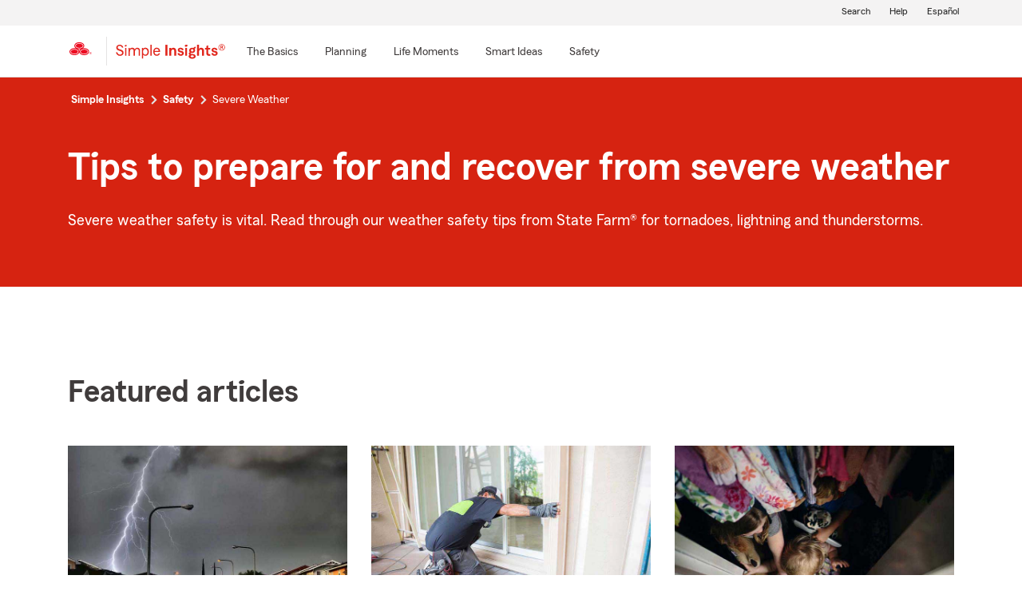

--- FILE ---
content_type: text/css
request_url: https://static1.st8fm.com/en_US/dxl/css/min/si-overrides.min.css
body_size: -142
content:
.content-panel-section{padding-bottom:0 !important;padding-top:0 !important}.copyblock{padding-bottom:0;padding-top:0;margin-bottom:0}

--- FILE ---
content_type: text/css;charset=utf-8
request_url: https://www.statefarm.com/etc.clientlibs/StateFarmAEM/components/redbanner/clientlib-redbanner.min.a355eb004b8d15e496818167fcfbbf18.css
body_size: 214
content:
.si-breadcrumb .-oneX-breadcrumbs{background-color:#d62311;border-bottom:0;padding-left:0;font-size:14px;margin-top:-40px}
.-oneX-breadcrumbs div{margin-left:4px}
.-oneX-breadcrumbs-link-name{color:#fff}
.redbanner .-oneX-body--primary{padding-bottom:60px}
.si-breadcrumb span.-oneX-breadcrumbs-chevron{background:url(https://static1.st8fm.com/en_US/dxl-1x/prod/css/images/core/chevron_24.svg#right_disabled) !important;background-position:center !important;background-repeat:no-repeat !important;background-size:24px 24px !important;height:24px !important;width:24px !important}
.si-logo img{height:22px;width:160px}
@media(max-width:767.98px){.si-logo{margin-bottom:0 !important;margin-top:32px !important}
}
@media only screen and (min-width:768px) and (max-width:991px){.si-logo{margin-top:40px !important}
}
@media(min-width:1200px){.redbanner .-oneX-no-container{margin-left:calc((-100vw + 1110px)/2) !important;width:100vw !important;margin-top:-57px !important}
}
@media only screen and (min-width:992px) and (max-width:1024px){.redbanner .-oneX-no-container{margin-left:calc((-100vw + 930px)/2) !important;width:calc(100vw) !important}
}
@media only screen and (min-width:768px) and (max-width:991px){.redbanner .-oneX-no-container{margin-left:calc((-100vw + 690px)/2) !important;width:calc(100vw) !important;margin-top:-57px !important}
}
@media only screen and (min-width:576px) and (max-width:767.98px){.redbanner .-oneX-no-container{margin-left:calc((-100vw + 510px)/2);width:calc(100vw) !important;margin-top:-57px !important}
}